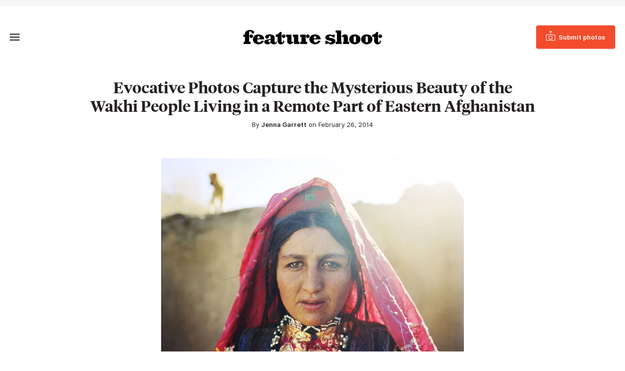

--- FILE ---
content_type: text/html; charset=UTF-8
request_url: https://www.featureshoot.com/2014/02/frederic-lagrange/
body_size: 14865
content:
<!DOCTYPE html>
<html lang="en-US">
<head>
	<meta charset="UTF-8">
	<meta name="viewport" content="initial-scale=1.0,width=device-width,shrink-to-fit=no" />
	<meta http-equiv="X-UA-Compatible" content="IE=edge" />

	<link rel="profile" href="http://gmpg.org/xfn/11" />
	<meta name='robots' content='index, follow, max-image-preview:large, max-snippet:-1, max-video-preview:-1' />
	<style>img:is([sizes="auto" i], [sizes^="auto," i]) { contain-intrinsic-size: 3000px 1500px }</style>
	
<!-- Google Tag Manager for WordPress by gtm4wp.com -->
<script data-cfasync="false" data-pagespeed-no-defer>
	var gtm4wp_datalayer_name = "dataLayer";
	var dataLayer = dataLayer || [];
</script>
<!-- End Google Tag Manager for WordPress by gtm4wp.com -->
	<!-- This site is optimized with the Yoast SEO Premium plugin v21.9 (Yoast SEO v26.6) - https://yoast.com/wordpress/plugins/seo/ -->
	<title>Evocative Photos Capture the Mysterious Beauty of the Wakhi People Living in a Remote Part of Eastern Afghanistan - Feature Shoot</title>
<link data-rocket-prefetch href="https://www.googletagmanager.com" rel="dns-prefetch">
<link data-rocket-prefetch href="https://c0.wp.com" rel="dns-prefetch">
<link data-rocket-prefetch href="https://js.sparkloop.app" rel="dns-prefetch">
<link data-rocket-prefetch href="https://a.omappapi.com" rel="dns-prefetch">
<link data-rocket-prefetch href="https://embeds.beehiiv.com" rel="dns-prefetch">
<link data-rocket-prefetch href="https://stats.wp.com" rel="dns-prefetch">
<link crossorigin data-rocket-preload as="font" href="https://www.featureshoot.com/wp-content/themes/featureshoot2019/fonts/Inter-UI-Regular.woff2" rel="preload">
<link crossorigin data-rocket-preload as="font" href="https://www.featureshoot.com/wp-content/themes/featureshoot2019/fonts/tiempos-headline-web-semibold.woff2" rel="preload"><link rel="preload" data-rocket-preload as="image" href="https://i0.wp.com/www.featureshoot.com/wp-content/uploads/2014/01/Frederic_Lagrange_a6.jpg?resize=620%2C492&#038;ssl=1" imagesrcset="https://i0.wp.com/www.featureshoot.com/wp-content/uploads/2014/01/Frederic_Lagrange_a6.jpg?w=620&amp;ssl=1 620w, https://i0.wp.com/www.featureshoot.com/wp-content/uploads/2014/01/Frederic_Lagrange_a6.jpg?resize=300%2C238&amp;ssl=1 300w" imagesizes="(max-width: 339px) calc(100vw - 20px), (max-width: 660px) calc(100vw - 40px), 620px" fetchpriority="high">
	<meta name="description" content="After years of longing to explore the road less traveled, French photographer Frédéric Lagrange was finally able to visit the barren and beautiful terrain of eastern Afghanistan for his series Passage to Wakhan. A successful commercial and editorial photographer, Lagrange&#039;s first journey was preempted by the attacks on the World Trade Center in 2001. However the mystery of that rarely explored region never left him and nearly ten years later, Lagrange was able to make the trip. Over a five-week period and with minimal photo equipment, Lagrange sojourned through highly volatile and dangerous territory to reach his goal. Crossing the Panji River on a military-fortified metal bridge, he arrived alone in the Wakhan Corridor. Used for centuries as a crossroads of trade and commerce to the rest of Asia, Lagrange traveled in the steps of ancient pilgrims and silk road traders. Here in this wilderness the photographer and his translator were welcomed by the local Wakhi. D" />
	<link rel="canonical" href="https://www.featureshoot.com/2014/02/frederic-lagrange/" />
	<meta property="og:locale" content="en_US" />
	<meta property="og:type" content="article" />
	<meta property="og:title" content="Evocative Photos Capture the Mysterious Beauty of the Wakhi People Living in a Remote Part of Eastern Afghanistan" />
	<meta property="og:description" content="After years of longing to explore the road less traveled, French photographer Frédéric Lagrange was finally able to visit the barren and beautiful terrain of eastern Afghanistan for his series Passage to Wakhan. A successful commercial and editorial photographer, Lagrange&#039;s first journey was preempted by the attacks on the World Trade Center in 2001. However the mystery of that rarely explored region never left him and nearly ten years later, Lagrange was able to make the trip. Over a five-week period and with minimal photo equipment, Lagrange sojourned through highly volatile and dangerous territory to reach his goal. Crossing the Panji River on a military-fortified metal bridge, he arrived alone in the Wakhan Corridor. Used for centuries as a crossroads of trade and commerce to the rest of Asia, Lagrange traveled in the steps of ancient pilgrims and silk road traders. Here in this wilderness the photographer and his translator were welcomed by the local Wakhi. D" />
	<meta property="og:url" content="https://www.featureshoot.com/2014/02/frederic-lagrange/" />
	<meta property="og:site_name" content="Feature Shoot" />
	<meta property="article:publisher" content="https://www.facebook.com/featureshootphotography" />
	<meta property="article:published_time" content="2014-02-26T15:20:05+00:00" />
	<meta property="article:modified_time" content="2023-07-16T00:24:19+00:00" />
	<meta property="og:image" content="https://www.featureshoot.com/wp-content/uploads/2014/01/Frederic_Lagrange_a11.jpg" />
	<meta property="og:image:width" content="620" />
	<meta property="og:image:height" content="496" />
	<meta property="og:image:type" content="image/jpeg" />
	<meta name="author" content="Jenna Garrett" />
	<meta name="twitter:label1" content="Written by" />
	<meta name="twitter:data1" content="Jenna Garrett" />
	<meta name="twitter:label2" content="Est. reading time" />
	<meta name="twitter:data2" content="3 minutes" />
	<script type="application/ld+json" class="yoast-schema-graph">{"@context":"https://schema.org","@graph":[{"@type":"Article","@id":"https://www.featureshoot.com/2014/02/frederic-lagrange/#article","isPartOf":{"@id":"https://www.featureshoot.com/2014/02/frederic-lagrange/"},"author":{"name":"Jenna Garrett","@id":"https://www.featureshoot.com/#/schema/person/8f7241e05f7f87513fa8f1fce8cb5773"},"headline":"Evocative Photos Capture the Mysterious Beauty of the Wakhi People Living in a Remote Part of Eastern Afghanistan","datePublished":"2014-02-26T15:20:05+00:00","dateModified":"2023-07-16T00:24:19+00:00","mainEntityOfPage":{"@id":"https://www.featureshoot.com/2014/02/frederic-lagrange/"},"wordCount":584,"commentCount":0,"publisher":{"@id":"https://www.featureshoot.com/#organization"},"image":{"@id":"https://www.featureshoot.com/2014/02/frederic-lagrange/#primaryimage"},"thumbnailUrl":"https://i0.wp.com/www.featureshoot.com/wp-content/uploads/2014/01/Frederic_Lagrange_a11.jpg?fit=620%2C496&ssl=1","keywords":["documentary photography","Frédéric Lagrange photography"],"articleSection":["Theme Friday"],"inLanguage":"en-US","potentialAction":[{"@type":"CommentAction","name":"Comment","target":["https://www.featureshoot.com/2014/02/frederic-lagrange/#respond"]}]},{"@type":"WebPage","@id":"https://www.featureshoot.com/2014/02/frederic-lagrange/","url":"https://www.featureshoot.com/2014/02/frederic-lagrange/","name":"Evocative Photos Capture the Mysterious Beauty of the Wakhi People Living in a Remote Part of Eastern Afghanistan - Feature Shoot","isPartOf":{"@id":"https://www.featureshoot.com/#website"},"primaryImageOfPage":{"@id":"https://www.featureshoot.com/2014/02/frederic-lagrange/#primaryimage"},"image":{"@id":"https://www.featureshoot.com/2014/02/frederic-lagrange/#primaryimage"},"thumbnailUrl":"https://i0.wp.com/www.featureshoot.com/wp-content/uploads/2014/01/Frederic_Lagrange_a11.jpg?fit=620%2C496&ssl=1","datePublished":"2014-02-26T15:20:05+00:00","dateModified":"2023-07-16T00:24:19+00:00","description":"After years of longing to explore the road less traveled, French photographer Frédéric Lagrange was finally able to visit the barren and beautiful terrain of eastern Afghanistan for his series Passage to Wakhan. A successful commercial and editorial photographer, Lagrange's first journey was preempted by the attacks on the World Trade Center in 2001. However the mystery of that rarely explored region never left him and nearly ten years later, Lagrange was able to make the trip. Over a five-week period and with minimal photo equipment, Lagrange sojourned through highly volatile and dangerous territory to reach his goal. Crossing the Panji River on a military-fortified metal bridge, he arrived alone in the Wakhan Corridor. Used for centuries as a crossroads of trade and commerce to the rest of Asia, Lagrange traveled in the steps of ancient pilgrims and silk road traders. Here in this wilderness the photographer and his translator were welcomed by the local Wakhi. D","inLanguage":"en-US","potentialAction":[{"@type":"ReadAction","target":["https://www.featureshoot.com/2014/02/frederic-lagrange/"]}]},{"@type":"ImageObject","inLanguage":"en-US","@id":"https://www.featureshoot.com/2014/02/frederic-lagrange/#primaryimage","url":"https://i0.wp.com/www.featureshoot.com/wp-content/uploads/2014/01/Frederic_Lagrange_a11.jpg?fit=620%2C496&ssl=1","contentUrl":"https://i0.wp.com/www.featureshoot.com/wp-content/uploads/2014/01/Frederic_Lagrange_a11.jpg?fit=620%2C496&ssl=1","width":620,"height":496,"caption":"Frederic_Lagrange_Photography"},{"@type":"WebSite","@id":"https://www.featureshoot.com/#website","url":"https://www.featureshoot.com/","name":"Feature Shoot","description":"Narrative Photography","publisher":{"@id":"https://www.featureshoot.com/#organization"},"potentialAction":[{"@type":"SearchAction","target":{"@type":"EntryPoint","urlTemplate":"https://www.featureshoot.com/?s={search_term_string}"},"query-input":{"@type":"PropertyValueSpecification","valueRequired":true,"valueName":"search_term_string"}}],"inLanguage":"en-US"},{"@type":"Organization","@id":"https://www.featureshoot.com/#organization","name":"Feature Shoot","url":"https://www.featureshoot.com/","logo":{"@type":"ImageObject","inLanguage":"en-US","@id":"https://www.featureshoot.com/#/schema/logo/image/","url":"https://i0.wp.com/www.featureshoot.com/wp-content/uploads/2023/02/Feature-Shoot-Logo-Final-9-13.png?fit=2084%2C221&ssl=1","contentUrl":"https://i0.wp.com/www.featureshoot.com/wp-content/uploads/2023/02/Feature-Shoot-Logo-Final-9-13.png?fit=2084%2C221&ssl=1","width":2084,"height":221,"caption":"Feature Shoot"},"image":{"@id":"https://www.featureshoot.com/#/schema/logo/image/"},"sameAs":["https://www.facebook.com/featureshootphotography","https://x.com/featureshoot","https://www.instagram.com/featureshoot/"]},{"@type":"Person","@id":"https://www.featureshoot.com/#/schema/person/8f7241e05f7f87513fa8f1fce8cb5773","name":"Jenna Garrett","image":{"@type":"ImageObject","inLanguage":"en-US","@id":"https://www.featureshoot.com/#/schema/person/image/","url":"https://secure.gravatar.com/avatar/cd098f7be5e82d41a332de98082eb601b49747d4e69e3eb5bb335bb397e64b6b?s=96&d=mm&r=g","contentUrl":"https://secure.gravatar.com/avatar/cd098f7be5e82d41a332de98082eb601b49747d4e69e3eb5bb335bb397e64b6b?s=96&d=mm&r=g","caption":"Jenna Garrett"},"url":"https://www.featureshoot.com/author/jenna-garrett/"}]}</script>
	<!-- / Yoast SEO Premium plugin. -->


<link rel='dns-prefetch' href='//a.omappapi.com' />
<link rel='dns-prefetch' href='//www.googletagmanager.com' />
<link rel='dns-prefetch' href='//stats.wp.com' />

<link rel='preconnect' href='//i0.wp.com' />
<link rel='preconnect' href='//c0.wp.com' />
<link rel="alternate" type="application/rss+xml" title="Feature Shoot &raquo; Feed" href="https://www.featureshoot.com/feed/" />
<style id='wp-emoji-styles-inline-css' type='text/css'>

	img.wp-smiley, img.emoji {
		display: inline !important;
		border: none !important;
		box-shadow: none !important;
		height: 1em !important;
		width: 1em !important;
		margin: 0 0.07em !important;
		vertical-align: -0.1em !important;
		background: none !important;
		padding: 0 !important;
	}
</style>
<link rel='stylesheet' id='wp-block-library-css' href='https://c0.wp.com/c/6.8.3/wp-includes/css/dist/block-library/style.min.css' type='text/css' media='all' />
<style id='wp-block-library-theme-inline-css' type='text/css'>
.wp-block-audio :where(figcaption){color:#555;font-size:13px;text-align:center}.is-dark-theme .wp-block-audio :where(figcaption){color:#ffffffa6}.wp-block-audio{margin:0 0 1em}.wp-block-code{border:1px solid #ccc;border-radius:4px;font-family:Menlo,Consolas,monaco,monospace;padding:.8em 1em}.wp-block-embed :where(figcaption){color:#555;font-size:13px;text-align:center}.is-dark-theme .wp-block-embed :where(figcaption){color:#ffffffa6}.wp-block-embed{margin:0 0 1em}.blocks-gallery-caption{color:#555;font-size:13px;text-align:center}.is-dark-theme .blocks-gallery-caption{color:#ffffffa6}:root :where(.wp-block-image figcaption){color:#555;font-size:13px;text-align:center}.is-dark-theme :root :where(.wp-block-image figcaption){color:#ffffffa6}.wp-block-image{margin:0 0 1em}.wp-block-pullquote{border-bottom:4px solid;border-top:4px solid;color:currentColor;margin-bottom:1.75em}.wp-block-pullquote cite,.wp-block-pullquote footer,.wp-block-pullquote__citation{color:currentColor;font-size:.8125em;font-style:normal;text-transform:uppercase}.wp-block-quote{border-left:.25em solid;margin:0 0 1.75em;padding-left:1em}.wp-block-quote cite,.wp-block-quote footer{color:currentColor;font-size:.8125em;font-style:normal;position:relative}.wp-block-quote:where(.has-text-align-right){border-left:none;border-right:.25em solid;padding-left:0;padding-right:1em}.wp-block-quote:where(.has-text-align-center){border:none;padding-left:0}.wp-block-quote.is-large,.wp-block-quote.is-style-large,.wp-block-quote:where(.is-style-plain){border:none}.wp-block-search .wp-block-search__label{font-weight:700}.wp-block-search__button{border:1px solid #ccc;padding:.375em .625em}:where(.wp-block-group.has-background){padding:1.25em 2.375em}.wp-block-separator.has-css-opacity{opacity:.4}.wp-block-separator{border:none;border-bottom:2px solid;margin-left:auto;margin-right:auto}.wp-block-separator.has-alpha-channel-opacity{opacity:1}.wp-block-separator:not(.is-style-wide):not(.is-style-dots){width:100px}.wp-block-separator.has-background:not(.is-style-dots){border-bottom:none;height:1px}.wp-block-separator.has-background:not(.is-style-wide):not(.is-style-dots){height:2px}.wp-block-table{margin:0 0 1em}.wp-block-table td,.wp-block-table th{word-break:normal}.wp-block-table :where(figcaption){color:#555;font-size:13px;text-align:center}.is-dark-theme .wp-block-table :where(figcaption){color:#ffffffa6}.wp-block-video :where(figcaption){color:#555;font-size:13px;text-align:center}.is-dark-theme .wp-block-video :where(figcaption){color:#ffffffa6}.wp-block-video{margin:0 0 1em}:root :where(.wp-block-template-part.has-background){margin-bottom:0;margin-top:0;padding:1.25em 2.375em}
</style>
<style id='classic-theme-styles-inline-css' type='text/css'>
/*! This file is auto-generated */
.wp-block-button__link{color:#fff;background-color:#32373c;border-radius:9999px;box-shadow:none;text-decoration:none;padding:calc(.667em + 2px) calc(1.333em + 2px);font-size:1.125em}.wp-block-file__button{background:#32373c;color:#fff;text-decoration:none}
</style>
<style id='safe-svg-svg-icon-style-inline-css' type='text/css'>
.safe-svg-cover{text-align:center}.safe-svg-cover .safe-svg-inside{display:inline-block;max-width:100%}.safe-svg-cover svg{fill:currentColor;height:100%;max-height:100%;max-width:100%;width:100%}

</style>
<link rel='stylesheet' id='mediaelement-css' href='https://c0.wp.com/c/6.8.3/wp-includes/js/mediaelement/mediaelementplayer-legacy.min.css' type='text/css' media='all' />
<link rel='stylesheet' id='wp-mediaelement-css' href='https://c0.wp.com/c/6.8.3/wp-includes/js/mediaelement/wp-mediaelement.min.css' type='text/css' media='all' />
<style id='jetpack-sharing-buttons-style-inline-css' type='text/css'>
.jetpack-sharing-buttons__services-list{display:flex;flex-direction:row;flex-wrap:wrap;gap:0;list-style-type:none;margin:5px;padding:0}.jetpack-sharing-buttons__services-list.has-small-icon-size{font-size:12px}.jetpack-sharing-buttons__services-list.has-normal-icon-size{font-size:16px}.jetpack-sharing-buttons__services-list.has-large-icon-size{font-size:24px}.jetpack-sharing-buttons__services-list.has-huge-icon-size{font-size:36px}@media print{.jetpack-sharing-buttons__services-list{display:none!important}}.editor-styles-wrapper .wp-block-jetpack-sharing-buttons{gap:0;padding-inline-start:0}ul.jetpack-sharing-buttons__services-list.has-background{padding:1.25em 2.375em}
</style>
<style id='global-styles-inline-css' type='text/css'>
:root{--wp--preset--aspect-ratio--square: 1;--wp--preset--aspect-ratio--4-3: 4/3;--wp--preset--aspect-ratio--3-4: 3/4;--wp--preset--aspect-ratio--3-2: 3/2;--wp--preset--aspect-ratio--2-3: 2/3;--wp--preset--aspect-ratio--16-9: 16/9;--wp--preset--aspect-ratio--9-16: 9/16;--wp--preset--color--black: #241f20;--wp--preset--color--cyan-bluish-gray: #abb8c3;--wp--preset--color--white: #fff;--wp--preset--color--pale-pink: #f78da7;--wp--preset--color--vivid-red: #cf2e2e;--wp--preset--color--luminous-vivid-orange: #ff6900;--wp--preset--color--luminous-vivid-amber: #fcb900;--wp--preset--color--light-green-cyan: #7bdcb5;--wp--preset--color--vivid-green-cyan: #00d084;--wp--preset--color--pale-cyan-blue: #8ed1fc;--wp--preset--color--vivid-cyan-blue: #0693e3;--wp--preset--color--vivid-purple: #9b51e0;--wp--preset--color--red: #F24C2C;--wp--preset--color--grey: #666;--wp--preset--color--lightgrey: #f6f5f3;--wp--preset--gradient--vivid-cyan-blue-to-vivid-purple: linear-gradient(135deg,rgba(6,147,227,1) 0%,rgb(155,81,224) 100%);--wp--preset--gradient--light-green-cyan-to-vivid-green-cyan: linear-gradient(135deg,rgb(122,220,180) 0%,rgb(0,208,130) 100%);--wp--preset--gradient--luminous-vivid-amber-to-luminous-vivid-orange: linear-gradient(135deg,rgba(252,185,0,1) 0%,rgba(255,105,0,1) 100%);--wp--preset--gradient--luminous-vivid-orange-to-vivid-red: linear-gradient(135deg,rgba(255,105,0,1) 0%,rgb(207,46,46) 100%);--wp--preset--gradient--very-light-gray-to-cyan-bluish-gray: linear-gradient(135deg,rgb(238,238,238) 0%,rgb(169,184,195) 100%);--wp--preset--gradient--cool-to-warm-spectrum: linear-gradient(135deg,rgb(74,234,220) 0%,rgb(151,120,209) 20%,rgb(207,42,186) 40%,rgb(238,44,130) 60%,rgb(251,105,98) 80%,rgb(254,248,76) 100%);--wp--preset--gradient--blush-light-purple: linear-gradient(135deg,rgb(255,206,236) 0%,rgb(152,150,240) 100%);--wp--preset--gradient--blush-bordeaux: linear-gradient(135deg,rgb(254,205,165) 0%,rgb(254,45,45) 50%,rgb(107,0,62) 100%);--wp--preset--gradient--luminous-dusk: linear-gradient(135deg,rgb(255,203,112) 0%,rgb(199,81,192) 50%,rgb(65,88,208) 100%);--wp--preset--gradient--pale-ocean: linear-gradient(135deg,rgb(255,245,203) 0%,rgb(182,227,212) 50%,rgb(51,167,181) 100%);--wp--preset--gradient--electric-grass: linear-gradient(135deg,rgb(202,248,128) 0%,rgb(113,206,126) 100%);--wp--preset--gradient--midnight: linear-gradient(135deg,rgb(2,3,129) 0%,rgb(40,116,252) 100%);--wp--preset--font-size--small: 13px;--wp--preset--font-size--medium: 20px;--wp--preset--font-size--large: 36px;--wp--preset--font-size--x-large: 42px;--wp--preset--spacing--20: 0.44rem;--wp--preset--spacing--30: 0.67rem;--wp--preset--spacing--40: 1rem;--wp--preset--spacing--50: 1.5rem;--wp--preset--spacing--60: 2.25rem;--wp--preset--spacing--70: 3.38rem;--wp--preset--spacing--80: 5.06rem;--wp--preset--shadow--natural: 6px 6px 9px rgba(0, 0, 0, 0.2);--wp--preset--shadow--deep: 12px 12px 50px rgba(0, 0, 0, 0.4);--wp--preset--shadow--sharp: 6px 6px 0px rgba(0, 0, 0, 0.2);--wp--preset--shadow--outlined: 6px 6px 0px -3px rgba(255, 255, 255, 1), 6px 6px rgba(0, 0, 0, 1);--wp--preset--shadow--crisp: 6px 6px 0px rgba(0, 0, 0, 1);}:where(.is-layout-flex){gap: 0.5em;}:where(.is-layout-grid){gap: 0.5em;}body .is-layout-flex{display: flex;}.is-layout-flex{flex-wrap: wrap;align-items: center;}.is-layout-flex > :is(*, div){margin: 0;}body .is-layout-grid{display: grid;}.is-layout-grid > :is(*, div){margin: 0;}:where(.wp-block-columns.is-layout-flex){gap: 2em;}:where(.wp-block-columns.is-layout-grid){gap: 2em;}:where(.wp-block-post-template.is-layout-flex){gap: 1.25em;}:where(.wp-block-post-template.is-layout-grid){gap: 1.25em;}.has-black-color{color: var(--wp--preset--color--black) !important;}.has-cyan-bluish-gray-color{color: var(--wp--preset--color--cyan-bluish-gray) !important;}.has-white-color{color: var(--wp--preset--color--white) !important;}.has-pale-pink-color{color: var(--wp--preset--color--pale-pink) !important;}.has-vivid-red-color{color: var(--wp--preset--color--vivid-red) !important;}.has-luminous-vivid-orange-color{color: var(--wp--preset--color--luminous-vivid-orange) !important;}.has-luminous-vivid-amber-color{color: var(--wp--preset--color--luminous-vivid-amber) !important;}.has-light-green-cyan-color{color: var(--wp--preset--color--light-green-cyan) !important;}.has-vivid-green-cyan-color{color: var(--wp--preset--color--vivid-green-cyan) !important;}.has-pale-cyan-blue-color{color: var(--wp--preset--color--pale-cyan-blue) !important;}.has-vivid-cyan-blue-color{color: var(--wp--preset--color--vivid-cyan-blue) !important;}.has-vivid-purple-color{color: var(--wp--preset--color--vivid-purple) !important;}.has-black-background-color{background-color: var(--wp--preset--color--black) !important;}.has-cyan-bluish-gray-background-color{background-color: var(--wp--preset--color--cyan-bluish-gray) !important;}.has-white-background-color{background-color: var(--wp--preset--color--white) !important;}.has-pale-pink-background-color{background-color: var(--wp--preset--color--pale-pink) !important;}.has-vivid-red-background-color{background-color: var(--wp--preset--color--vivid-red) !important;}.has-luminous-vivid-orange-background-color{background-color: var(--wp--preset--color--luminous-vivid-orange) !important;}.has-luminous-vivid-amber-background-color{background-color: var(--wp--preset--color--luminous-vivid-amber) !important;}.has-light-green-cyan-background-color{background-color: var(--wp--preset--color--light-green-cyan) !important;}.has-vivid-green-cyan-background-color{background-color: var(--wp--preset--color--vivid-green-cyan) !important;}.has-pale-cyan-blue-background-color{background-color: var(--wp--preset--color--pale-cyan-blue) !important;}.has-vivid-cyan-blue-background-color{background-color: var(--wp--preset--color--vivid-cyan-blue) !important;}.has-vivid-purple-background-color{background-color: var(--wp--preset--color--vivid-purple) !important;}.has-black-border-color{border-color: var(--wp--preset--color--black) !important;}.has-cyan-bluish-gray-border-color{border-color: var(--wp--preset--color--cyan-bluish-gray) !important;}.has-white-border-color{border-color: var(--wp--preset--color--white) !important;}.has-pale-pink-border-color{border-color: var(--wp--preset--color--pale-pink) !important;}.has-vivid-red-border-color{border-color: var(--wp--preset--color--vivid-red) !important;}.has-luminous-vivid-orange-border-color{border-color: var(--wp--preset--color--luminous-vivid-orange) !important;}.has-luminous-vivid-amber-border-color{border-color: var(--wp--preset--color--luminous-vivid-amber) !important;}.has-light-green-cyan-border-color{border-color: var(--wp--preset--color--light-green-cyan) !important;}.has-vivid-green-cyan-border-color{border-color: var(--wp--preset--color--vivid-green-cyan) !important;}.has-pale-cyan-blue-border-color{border-color: var(--wp--preset--color--pale-cyan-blue) !important;}.has-vivid-cyan-blue-border-color{border-color: var(--wp--preset--color--vivid-cyan-blue) !important;}.has-vivid-purple-border-color{border-color: var(--wp--preset--color--vivid-purple) !important;}.has-vivid-cyan-blue-to-vivid-purple-gradient-background{background: var(--wp--preset--gradient--vivid-cyan-blue-to-vivid-purple) !important;}.has-light-green-cyan-to-vivid-green-cyan-gradient-background{background: var(--wp--preset--gradient--light-green-cyan-to-vivid-green-cyan) !important;}.has-luminous-vivid-amber-to-luminous-vivid-orange-gradient-background{background: var(--wp--preset--gradient--luminous-vivid-amber-to-luminous-vivid-orange) !important;}.has-luminous-vivid-orange-to-vivid-red-gradient-background{background: var(--wp--preset--gradient--luminous-vivid-orange-to-vivid-red) !important;}.has-very-light-gray-to-cyan-bluish-gray-gradient-background{background: var(--wp--preset--gradient--very-light-gray-to-cyan-bluish-gray) !important;}.has-cool-to-warm-spectrum-gradient-background{background: var(--wp--preset--gradient--cool-to-warm-spectrum) !important;}.has-blush-light-purple-gradient-background{background: var(--wp--preset--gradient--blush-light-purple) !important;}.has-blush-bordeaux-gradient-background{background: var(--wp--preset--gradient--blush-bordeaux) !important;}.has-luminous-dusk-gradient-background{background: var(--wp--preset--gradient--luminous-dusk) !important;}.has-pale-ocean-gradient-background{background: var(--wp--preset--gradient--pale-ocean) !important;}.has-electric-grass-gradient-background{background: var(--wp--preset--gradient--electric-grass) !important;}.has-midnight-gradient-background{background: var(--wp--preset--gradient--midnight) !important;}.has-small-font-size{font-size: var(--wp--preset--font-size--small) !important;}.has-medium-font-size{font-size: var(--wp--preset--font-size--medium) !important;}.has-large-font-size{font-size: var(--wp--preset--font-size--large) !important;}.has-x-large-font-size{font-size: var(--wp--preset--font-size--x-large) !important;}
:where(.wp-block-post-template.is-layout-flex){gap: 1.25em;}:where(.wp-block-post-template.is-layout-grid){gap: 1.25em;}
:where(.wp-block-columns.is-layout-flex){gap: 2em;}:where(.wp-block-columns.is-layout-grid){gap: 2em;}
:root :where(.wp-block-pullquote){font-size: 1.5em;line-height: 1.6;}
</style>
<link rel='stylesheet' id='fs-style-css' href='https://www.featureshoot.com/wp-content/themes/featureshoot2019/style.css?ver=1583446556' type='text/css' media='all' />
<script type="text/javascript" src="https://c0.wp.com/c/6.8.3/wp-includes/js/jquery/jquery.min.js" id="jquery-core-js"></script>
<script type="text/javascript" src="https://c0.wp.com/c/6.8.3/wp-includes/js/jquery/jquery-migrate.min.js" id="jquery-migrate-js"></script>
<script type="text/javascript" src="https://www.featureshoot.com/wp-content/themes/featureshoot2019/picturefill.min.js?ver=3.0.2" id="picturefill-js" async></script>
<!--[if lt IE 9]>
<script type="text/javascript" src="https://www.featureshoot.com/wp-content/themes/featureshoot2019/html5.js?ver=3.7.3" id="fs-html5-js"></script>
<![endif]-->

<!-- Google tag (gtag.js) snippet added by Site Kit -->
<!-- Google Analytics snippet added by Site Kit -->
<script type="text/javascript" src="https://www.googletagmanager.com/gtag/js?id=G-FM93ENM14H" id="google_gtagjs-js" async></script>
<script type="text/javascript" id="google_gtagjs-js-after">
/* <![CDATA[ */
window.dataLayer = window.dataLayer || [];function gtag(){dataLayer.push(arguments);}
gtag("set","linker",{"domains":["www.featureshoot.com"]});
gtag("js", new Date());
gtag("set", "developer_id.dZTNiMT", true);
gtag("config", "G-FM93ENM14H");
/* ]]> */
</script>
<link rel="https://api.w.org/" href="https://www.featureshoot.com/wp-json/" /><link rel="alternate" title="JSON" type="application/json" href="https://www.featureshoot.com/wp-json/wp/v2/posts/61666" /><link rel="EditURI" type="application/rsd+xml" title="RSD" href="https://www.featureshoot.com/xmlrpc.php?rsd" />
<link rel='shortlink' href='https://www.featureshoot.com/?p=61666' />
<link rel="alternate" title="oEmbed (JSON)" type="application/json+oembed" href="https://www.featureshoot.com/wp-json/oembed/1.0/embed?url=https%3A%2F%2Fwww.featureshoot.com%2F2014%2F02%2Ffrederic-lagrange%2F" />
<link rel="alternate" title="oEmbed (XML)" type="text/xml+oembed" href="https://www.featureshoot.com/wp-json/oembed/1.0/embed?url=https%3A%2F%2Fwww.featureshoot.com%2F2014%2F02%2Ffrederic-lagrange%2F&#038;format=xml" />
<meta name="generator" content="Site Kit by Google 1.168.0" /><script async src="https://js.sparkloop.app/team_cf878d2be3e9.js" data-sparkloop></script>	<style>img#wpstats{display:none}</style>
		
<!-- Google Tag Manager for WordPress by gtm4wp.com -->
<!-- GTM Container placement set to automatic -->
<script data-cfasync="false" data-pagespeed-no-defer>
	var dataLayer_content = {"pagePostType":"post","pagePostType2":"single-post","pageCategory":["curated-photos"],"pageAttributes":["documentary-photography","frederic-lagrange-photography"],"pagePostAuthor":"Jenna Garrett"};
	dataLayer.push( dataLayer_content );
</script>
<script data-cfasync="false" data-pagespeed-no-defer>
(function(w,d,s,l,i){w[l]=w[l]||[];w[l].push({'gtm.start':
new Date().getTime(),event:'gtm.js'});var f=d.getElementsByTagName(s)[0],
j=d.createElement(s),dl=l!='dataLayer'?'&l='+l:'';j.async=true;j.src=
'//www.googletagmanager.com/gtm.js?id='+i+dl;f.parentNode.insertBefore(j,f);
})(window,document,'script','dataLayer','GTM-K8M64MK');
</script>
<!-- End Google Tag Manager for WordPress by gtm4wp.com --><link rel="apple-touch-icon" sizes="180x180" href="/wp-content/uploads/fbrfg/apple-touch-icon.png?v=9B9lKBMgj8">
<link rel="icon" type="image/png" sizes="32x32" href="/wp-content/uploads/fbrfg/favicon-32x32.png?v=9B9lKBMgj8">
<link rel="icon" type="image/png" sizes="16x16" href="/wp-content/uploads/fbrfg/favicon-16x16.png?v=9B9lKBMgj8">
<link rel="manifest" href="/wp-content/uploads/fbrfg/site.webmanifest?v=9B9lKBMgj8">
<link rel="mask-icon" href="/wp-content/uploads/fbrfg/safari-pinned-tab.svg?v=9B9lKBMgj8" color="#f24c2c">
<link rel="shortcut icon" href="/wp-content/uploads/fbrfg/favicon.ico?v=9B9lKBMgj8">
<meta name="msapplication-TileColor" content="#f24c2c">
<meta name="msapplication-config" content="/wp-content/uploads/fbrfg/browserconfig.xml?v=9B9lKBMgj8">
<meta name="theme-color" content="#f24c2c">	<script>document.createElement("picture");</script>
	
	<style id="rocket-lazyrender-inline-css">[data-wpr-lazyrender] {content-visibility: auto;}</style><meta name="generator" content="WP Rocket 3.20.2" data-wpr-features="wpr_preconnect_external_domains wpr_auto_preload_fonts wpr_automatic_lazy_rendering wpr_oci wpr_preload_links wpr_desktop" /></head>
<body class="wp-singular post-template-default single single-post postid-61666 single-format-standard wp-embed-responsive wp-theme-featureshoot2019">

<div  id="fullwrap">
	<header >
				<div  id="topbar">
		<div class="container">
					</div>
		</div>
				<div  id="header">
		<div id="header-a">
		<div class="container">
		<div id="header-b">
			<div id="headertop">
				<div id="logo"><a href="https://www.featureshoot.com"><img src="https://www.featureshoot.com/wp-content/themes/featureshoot2019/images/logo.png" srcset="https://www.featureshoot.com/wp-content/themes/featureshoot2019/images/logo@2x.png 2x" width="285" height="30" alt="Feature Shoot" /></a></div>
				<div id="topbutton"><a class="btn btn-solid" href="https://featureshoot.submittable.com/submit/153935/feature-shoot-submissions"><span><span>Submit photos</span></span></a></div>
				<button class="togglemenu"><span class="screen-reader-text">Toggle Menu</span><span class="icon"></span></button>
			</div>

			<div id="menuwrap">
				<button class="closebtn closemenu"><span class="screen-reader-text">Close Menu</span><span class="icon"></span></button>
				<div id="menus">
					<nav id="menu" class="menu-new-menu-container"><ul id="menu-new-menu" class="menu"><li id="menu-item-139126" class="menu-item menu-item-type-taxonomy menu-item-object-category menu-item-139126"><a href="https://www.featureshoot.com/category/interviews/">Interviews</a></li><li id="menu-item-146737" class="menu-item menu-item-type-post_type menu-item-object-page menu-item-146737"><a href="https://www.featureshoot.com/feature-shoot-portfolio-reviews/">Portfolio Reviews</a></li><li id="menu-item-151871" class="menu-item menu-item-type-post_type menu-item-object-page menu-item-151871"><a href="https://www.featureshoot.com/advertise/">Advertise</a></li><li id="menu-item-139138" class="threecolumn menu-item menu-item-type-custom menu-item-object-custom menu-item-has-children menu-item-139138"><a href="#">Explore by Genre</a><div class='submenu'><ul  class="sub-menu"><li id="menu-item-139131" class="menu-item menu-item-type-taxonomy menu-item-object-category menu-item-139131"><a href="https://www.featureshoot.com/category/portraits/">Portraits</a></li><li id="menu-item-139124" class="menu-item menu-item-type-taxonomy menu-item-object-category menu-item-139124"><a href="https://www.featureshoot.com/category/fine-art/">Fine Art</a></li><li id="menu-item-139122" class="menu-item menu-item-type-taxonomy menu-item-object-category menu-item-139122"><a href="https://www.featureshoot.com/category/documentary/">Documentary</a></li><li id="menu-item-139127" class="menu-item menu-item-type-taxonomy menu-item-object-category menu-item-139127"><a href="https://www.featureshoot.com/category/landscape/">Landscape</a></li><li id="menu-item-139134" class="menu-item menu-item-type-taxonomy menu-item-object-category menu-item-139134"><a href="https://www.featureshoot.com/category/street/">Street</a></li><li id="menu-item-139133" class="menu-item menu-item-type-taxonomy menu-item-object-category menu-item-139133"><a href="https://www.featureshoot.com/category/still-life/">Still Life</a></li><li id="menu-item-139137" class="menu-item menu-item-type-taxonomy menu-item-object-category menu-item-139137"><a href="https://www.featureshoot.com/category/video/">Video</a></li><li id="menu-item-139125" class="menu-item menu-item-type-taxonomy menu-item-object-category menu-item-139125"><a href="https://www.featureshoot.com/category/food/">Food</a></li><li id="menu-item-139128" class="menu-item menu-item-type-taxonomy menu-item-object-category menu-item-139128"><a href="https://www.featureshoot.com/category/nature/">Nature</a></li><li id="menu-item-139136" class="menu-item menu-item-type-taxonomy menu-item-object-category menu-item-139136"><a href="https://www.featureshoot.com/category/travel/">Travel</a></li></ul></div></li><li class="sociallinks rightmenu"><ul id="menu-top-social-links" class="menu"><li id="menu-item-139141" class="menu-item menu-item-type-custom menu-item-object-custom menu-item-139141"><a href="https://www.instagram.com/featureshoot/"><span class="screen-reader-text">Instagram</span></a></li><li class="search"><button class="togglesearch"><span class="screen-reader-text">Search</span></button></li></ul></li><li class="mobilesearch"><form class="searchform" method="get" action="https://www.featureshoot.com">
	<div class="inputs">
		<div class="input"><label for="searchinput1" class="screen-reader-text">Search</label><input id="searchinput1" placeholder="Search" name="s" type="text" /></div>
		<button type="submit"><span class="screen-reader-text">Submit</span></button>
	</div>
</form></li></ul></nav>				</div>
			</div>
			<div id="menuoverlay"></div>
			<div class="mobiledetect"></div>
		</div>
		</div>
		</div>
		</div>
		<div  id="searchbar">
		<div id="searchbar-a">
		<div  class="container notop nobot">
		<div id="searchbar-b">
			<button class="closebtn closesearch"><span class="screen-reader-text">Close Search</span><span class="icon"></span></button>

			<h2>Search this site</h2>

			<form class="searchform" method="get" action="https://www.featureshoot.com">
	<div class="inputs">
		<div class="input"><label for="searchinput1" class="screen-reader-text">Search</label><input id="searchinput1" placeholder="Search" name="s" type="text" /></div>
		<button type="submit"><span class="screen-reader-text">Submit</span></button>
	</div>
</form>		</div>
		</div>
		</div>
		</div>
		<style>
		.bannerad>div {background:#ccc;}
		</style>
	</header>
	
<div  id="body" class="body-content notop nobot">

	<div  class="pageheader alignwide">
		<h1 class="pagetitle">Evocative Photos Capture the Mysterious Beauty of the Wakhi People Living in a Remote Part of Eastern Afghanistan</h1>
		<div class="byline">By <a href="https://www.featureshoot.com/author/jenna-garrett/" title="Posts by Jenna Garrett" rel="author">Jenna Garrett</a> on February 26, 2014</div>
	</div>

	<p><img data-recalc-dims="1" fetchpriority="high" decoding="async" class="aligncenter size-full wp-image-62554" alt="Frederic_Lagrange_Photography" src="https://i0.wp.com/www.featureshoot.com/wp-content/uploads/2014/01/Frederic_Lagrange_a6.jpg?resize=620%2C492&#038;ssl=1" width="620" height="492" srcset="https://i0.wp.com/www.featureshoot.com/wp-content/uploads/2014/01/Frederic_Lagrange_a6.jpg?w=620&amp;ssl=1 620w, https://i0.wp.com/www.featureshoot.com/wp-content/uploads/2014/01/Frederic_Lagrange_a6.jpg?resize=300%2C238&amp;ssl=1 300w" sizes="(max-width: 339px) calc(100vw - 20px), (max-width: 660px) calc(100vw - 40px), 620px"><em>Tshehel-&shy;Kand, Wakhan. Wakhi woman in a traditional outfit. </em></p><!-- This site is converting visitors into subscribers and customers with OptinMonster - https://optinmonster.com :: Campaign Title: Feature Shoot - Content Lock (2024) -->
<div  id="om-mugvu6yu94fyw6ytex0x-holder"></div>
<script>(function(d,u,ac){var s=d.createElement('script');s.type='text/javascript';s.src='https://a.omappapi.com/app/js/api.min.js';s.async=true;s.dataset.user=u;s.dataset.campaign=ac;d.getElementsByTagName('head')[0].appendChild(s);})(document,320747,'mugvu6yu94fyw6ytex0x');</script>
<!-- / OptinMonster -->
<p><img data-recalc-dims="1" decoding="async" class="aligncenter size-full wp-image-62549" alt="Frederic_Lagrange_Photography" src="https://i0.wp.com/www.featureshoot.com/wp-content/uploads/2014/01/Frederic_Lagrange_a11.jpg?resize=620%2C496&#038;ssl=1" width="620" height="496" srcset="https://i0.wp.com/www.featureshoot.com/wp-content/uploads/2014/01/Frederic_Lagrange_a11.jpg?w=620&amp;ssl=1 620w, https://i0.wp.com/www.featureshoot.com/wp-content/uploads/2014/01/Frederic_Lagrange_a11.jpg?resize=300%2C240&amp;ssl=1 300w" sizes="(max-width: 339px) calc(100vw - 20px), (max-width: 660px) calc(100vw - 40px), 620px"><em>Daliz Pass, Wakhan. This image was shot toward the end of a 15 day walk. We had started to walk that day at 5:00am to reach the Pass and get to hard frozen snow, which was safest for our expedition. We were at an altitude of 14,400 feet, and the view of the rest of the Hindu Kush at that altitude was mesmerizing.</em></p>
<p>After years of longing to explore the road less traveled, French photographer Fr&eacute;d&eacute;ric Lagrange was finally able to visit the barren and beautiful terrain of eastern Afghanistan for his series <em>Passage to Wakhan</em>. A successful commercial and editorial photographer, Lagrange&rsquo;s first journey was preempted by the attacks on the World Trade Center in 2001. However the mystery of that rarely explored region never left him and nearly ten years later, Lagrange was able to make the trip.<span id="more-61666"></span></p>
<p>Over a five-week period and with minimal photo equipment, Lagrange sojourned through highly volatile and dangerous territory to reach his goal. Crossing the Panji River on a military-fortified metal bridge, he arrived alone in the Wakhan Corridor. Used for centuries as a crossroads of trade and commerce to the rest of Asia, Lagrange traveled in the steps of ancient pilgrims and silk road traders. Here in this wilderness the photographer and his translator were welcomed by the local Wakhi. Despite decades of invasions and the recent upheaval in the Middle East, the people accepted him with open arms, generously sharing both their homes and their lives. Both alluring and treacherous, harsh weather conditions and rugged terrain make each day in the Wakhan Corrider a struggle for survival. Far removed from the majority of the unrest in Afghanistan and secluded from the world beyond, Lagrange was at last able to document the pristine landscape and people that time seemingly forgot.</p>
<p><img data-recalc-dims="1" decoding="async" class="aligncenter size-full wp-image-62557" alt="Frederic_Lagrange_Photography" src="https://i0.wp.com/www.featureshoot.com/wp-content/uploads/2014/01/Frederic_Lagrange_a3.jpg?resize=620%2C497&#038;ssl=1" width="620" height="497" srcset="https://i0.wp.com/www.featureshoot.com/wp-content/uploads/2014/01/Frederic_Lagrange_a3.jpg?w=620&amp;ssl=1 620w, https://i0.wp.com/www.featureshoot.com/wp-content/uploads/2014/01/Frederic_Lagrange_a3.jpg?resize=300%2C240&amp;ssl=1 300w" sizes="(max-width: 339px) calc(100vw - 20px), (max-width: 660px) calc(100vw - 40px), 620px"> <em>Area close to Khandud. Veiled Suni woman walking on a desert road to Sultan. Ihskashim.</em></p>
<p><img data-recalc-dims="1" loading="lazy" decoding="async" class="aligncenter size-full wp-image-62553" alt="Frederic_Lagrange_Photography" src="https://i0.wp.com/www.featureshoot.com/wp-content/uploads/2014/01/Frederic_Lagrange_a7.jpg?resize=620%2C489&#038;ssl=1" width="620" height="489" srcset="https://i0.wp.com/www.featureshoot.com/wp-content/uploads/2014/01/Frederic_Lagrange_a7.jpg?w=620&amp;ssl=1 620w, https://i0.wp.com/www.featureshoot.com/wp-content/uploads/2014/01/Frederic_Lagrange_a7.jpg?resize=300%2C236&amp;ssl=1 300w" sizes="auto, (max-width: 339px) calc(100vw - 20px), (max-width: 660px) calc(100vw - 40px), 620px"><em>Chalab, Lake Chqmaqtin, Little Pamir. Kyrgyz father and his daughter in their home. </em></p>
<p><img data-recalc-dims="1" loading="lazy" decoding="async" class="aligncenter size-full wp-image-62551" alt="Frederic_Lagrange_Photography" src="https://i0.wp.com/www.featureshoot.com/wp-content/uploads/2014/01/Frederic_Lagrange_a9.jpg?resize=620%2C495&#038;ssl=1" width="620" height="495" srcset="https://i0.wp.com/www.featureshoot.com/wp-content/uploads/2014/01/Frederic_Lagrange_a9.jpg?w=620&amp;ssl=1 620w, https://i0.wp.com/www.featureshoot.com/wp-content/uploads/2014/01/Frederic_Lagrange_a9.jpg?resize=300%2C239&amp;ssl=1 300w" sizes="auto, (max-width: 339px) calc(100vw - 20px), (max-width: 660px) calc(100vw - 40px), 620px"><em>Chalab, Lake Chaqmaqtin, Little Pamir. Everyday sheep are led by herders to different sides of the mountain to find the best pasture. Lambs stay at the camp. At the end of the each day, much like a ritual, women reunite the lambs with their mother.</em></p>
<p><img data-recalc-dims="1" loading="lazy" decoding="async" class="aligncenter size-full wp-image-62552" alt="Frederic_Lagrange_Photography" src="https://i0.wp.com/www.featureshoot.com/wp-content/uploads/2014/01/Frederic_Lagrange_a8.jpg?resize=620%2C492&#038;ssl=1" width="620" height="492" srcset="https://i0.wp.com/www.featureshoot.com/wp-content/uploads/2014/01/Frederic_Lagrange_a8.jpg?w=620&amp;ssl=1 620w, https://i0.wp.com/www.featureshoot.com/wp-content/uploads/2014/01/Frederic_Lagrange_a8.jpg?resize=300%2C238&amp;ssl=1 300w" sizes="auto, (max-width: 339px) calc(100vw - 20px), (max-width: 660px) calc(100vw - 40px), 620px"><em>Chalab, Lake Chaqmaqtin, Little Pamir. Kyrgyz yurt in the winter settlement around Lake Chaqmaqtin. There are so many similarities between the way nomads live in Central Asia; be it Kazakhstan, Kyrgystan or Mongolia. They all live in yurts which are made mainly of a light wooden structure and felt. Yurts are ideal to move according to the seasons and can be broken down and rebuilt within a few hours.</em></p>
<p><img data-recalc-dims="1" loading="lazy" decoding="async" class="aligncenter size-full wp-image-62550" alt="Frederic_Lagrange_Photography" src="https://i0.wp.com/www.featureshoot.com/wp-content/uploads/2014/01/Frederic_Lagrange_a10.jpg?resize=620%2C494&#038;ssl=1" width="620" height="494" srcset="https://i0.wp.com/www.featureshoot.com/wp-content/uploads/2014/01/Frederic_Lagrange_a10.jpg?w=620&amp;ssl=1 620w, https://i0.wp.com/www.featureshoot.com/wp-content/uploads/2014/01/Frederic_Lagrange_a10.jpg?resize=300%2C239&amp;ssl=1 300w" sizes="auto, (max-width: 339px) calc(100vw - 20px), (max-width: 660px) calc(100vw - 40px), 620px"><em>Tshehel-&shy; Kand, Wakhan. Wakhi woman in a traditional outfit in front of her home.</em></p>
<p><img data-recalc-dims="1" loading="lazy" decoding="async" class="aligncenter size-full wp-image-62555" alt="Frederic_Lagrange_Photography" src="https://i0.wp.com/www.featureshoot.com/wp-content/uploads/2014/01/Frederic_Lagrange_a5.jpg?resize=620%2C786&#038;ssl=1" width="620" height="786" srcset="https://i0.wp.com/www.featureshoot.com/wp-content/uploads/2014/01/Frederic_Lagrange_a5.jpg?w=620&amp;ssl=1 620w, https://i0.wp.com/www.featureshoot.com/wp-content/uploads/2014/01/Frederic_Lagrange_a5.jpg?resize=236%2C300&amp;ssl=1 236w" sizes="auto, (max-width: 339px) calc(100vw - 20px), (max-width: 660px) calc(100vw - 40px), 620px"><em>Butcher, Sultan-&shy;Ishkashim. Everyday animals are brought to the butcher who slaughters them on the spot. This is what is left once he is done.</em></p>
<p><img data-recalc-dims="1" loading="lazy" decoding="async" class="aligncenter size-full wp-image-62558" alt="Frederic_Lagrange_Photography" src="https://i0.wp.com/www.featureshoot.com/wp-content/uploads/2014/01/Frederic_Lagrange_a2.jpg?resize=620%2C487&#038;ssl=1" width="620" height="487" srcset="https://i0.wp.com/www.featureshoot.com/wp-content/uploads/2014/01/Frederic_Lagrange_a2.jpg?w=620&amp;ssl=1 620w, https://i0.wp.com/www.featureshoot.com/wp-content/uploads/2014/01/Frederic_Lagrange_a2.jpg?resize=300%2C235&amp;ssl=1 300w" sizes="auto, (max-width: 339px) calc(100vw - 20px), (max-width: 660px) calc(100vw - 40px), 620px"><em>Khandud, Wakhan. A typical village like many others in Afghanistan with houses built with mud, wood and straw. It takes much resignation to live in this harsh environment. Life has hardly changed over the last centuries.</em></p>
<p><img data-recalc-dims="1" loading="lazy" decoding="async" class="aligncenter size-full wp-image-62556" alt="Frederic_Lagrange_Photography" src="https://i0.wp.com/www.featureshoot.com/wp-content/uploads/2014/01/Frederic_Lagrange_a4.jpg?resize=620%2C786&#038;ssl=1" width="620" height="786" srcset="https://i0.wp.com/www.featureshoot.com/wp-content/uploads/2014/01/Frederic_Lagrange_a4.jpg?w=620&amp;ssl=1 620w, https://i0.wp.com/www.featureshoot.com/wp-content/uploads/2014/01/Frederic_Lagrange_a4.jpg?resize=236%2C300&amp;ssl=1 236w" sizes="auto, (max-width: 339px) calc(100vw - 20px), (max-width: 660px) calc(100vw - 40px), 620px"><em>Khandud, Wakhan. Herder mounted on his donkey.</em></p>
<p><img data-recalc-dims="1" loading="lazy" decoding="async" class="aligncenter size-full wp-image-62559" alt="Frederic_Lagrange_Photography" src="https://i0.wp.com/www.featureshoot.com/wp-content/uploads/2014/01/Frederic_Lagrange_a1.jpg?resize=620%2C495&#038;ssl=1" width="620" height="495" srcset="https://i0.wp.com/www.featureshoot.com/wp-content/uploads/2014/01/Frederic_Lagrange_a1.jpg?w=620&amp;ssl=1 620w, https://i0.wp.com/www.featureshoot.com/wp-content/uploads/2014/01/Frederic_Lagrange_a1.jpg?resize=300%2C239&amp;ssl=1 300w" sizes="auto, (max-width: 339px) calc(100vw - 20px), (max-width: 660px) calc(100vw - 40px), 620px"><em>Chalab, Lake Chaqmaqtin, Little Pamir. Kyrgyz women tending a sheep. Living at an altitude of 14,000 feet, the land is uncultivable and Kyrgyz are only able to survive in this environment because of their cattle.</em></p>

	<div  class="sharebtns">
	<ul>
		<li><a target="_blank" href="https://www.facebook.com/sharer/sharer.php?u=https%3A%2F%2Fwww.featureshoot.com%2F2014%2F02%2Ffrederic-lagrange%2F"><span>Share</span></a></li><!--
		--><li><a class="popup" href="https://twitter.com/intent/tweet?text=Evocative%20Photos%20Capture%20the%20Mysterious%20Beauty%20of%20the%20Wakhi%20People%20Living%20in%20a%20Remote%20Part%20of%20Eastern%20Afghanistan&url=https%3A%2F%2Fwww.featureshoot.com%2F2014%2F02%2Ffrederic-lagrange%2F"><span>Tweet</span></a></li><!--
				--><li><a target="_blank" href="https://pinterest.com/pin/create/button/?url=https%3A%2F%2Fwww.featureshoot.com%2F2014%2F02%2Ffrederic-lagrange%2F&media=https%3A%2F%2Fi0.wp.com%2Fwww.featureshoot.com%2Fwp-content%2Fuploads%2F2014%2F01%2FFrederic_Lagrange_a11.jpg%3Ffit%3D620%252C496%26ssl%3D1&description=Evocative%20Photos%20Capture%20the%20Mysterious%20Beauty%20of%20the%20Wakhi%20People%20Living%20in%20a%20Remote%20Part%20of%20Eastern%20Afghanistan"><span>Pin</span></a></li><!--
				--><li><a target="_blank" href="/cdn-cgi/l/email-protection#[base64]"><span>Email</span></a></li>
	</ul>
</div>		
<h2 class="secbreak">Discover More</h2>

<div data-wpr-lazyrender="1" class="postgrid postgrid4 alignwide"><div class="postgrid-a"><ul><li><div class="li-a">	<a href="https://www.featureshoot.com/2014/09/peace-amidst-turmoil-region-afghanistan-untouched-taliban/">
		<div class="gridimage"><img width="275" height="198" src="https://www.featureshoot.com/wp-content/uploads/2014/09/Benjamin_Rasmussen_103255-275x198.jpg" class="attachment-post-thumbnail-4col size-post-thumbnail-4col wp-post-image" alt="" sizes="auto, (max-width: 339px) calc(100vw - 20px), (max-width:479px) calc(100vw - 40px), (max-width: 1023px) calc(50vw - 40px), (max-width:1319px) calc(25vw - 55px), 275px" decoding="async" loading="lazy" srcset="https://i0.wp.com/www.featureshoot.com/wp-content/uploads/2014/09/Benjamin_Rasmussen_103255.jpg?resize=275%2C198&amp;ssl=1 275w, https://i0.wp.com/www.featureshoot.com/wp-content/uploads/2014/09/Benjamin_Rasmussen_103255.jpg?resize=386%2C278&amp;ssl=1 386w, https://i0.wp.com/www.featureshoot.com/wp-content/uploads/2014/09/Benjamin_Rasmussen_103255.jpg?resize=610%2C440&amp;ssl=1 610w, https://i0.wp.com/www.featureshoot.com/wp-content/uploads/2014/09/Benjamin_Rasmussen_103255.jpg?resize=620%2C447&amp;ssl=1 620w, https://i0.wp.com/www.featureshoot.com/wp-content/uploads/2014/09/Benjamin_Rasmussen_103255.jpg?resize=140%2C100&amp;ssl=1 140w, https://i0.wp.com/www.featureshoot.com/wp-content/uploads/2014/09/Benjamin_Rasmussen_103255.jpg?zoom=2&amp;resize=275%2C198&amp;ssl=1 550w" /></div>
		<div class="gridtitle">Peace Amidst Turmoil: A Region in Afghanistan Untouched by the Taliban</div>	</a>
	</div></li><li><div class="li-a">	<a href="https://www.featureshoot.com/2015/08/inside-the-homes-and-lives-of-papuas-indigenous-kombai-peoples/">
		<div class="gridimage"><img width="275" height="198" src="https://www.featureshoot.com/wp-content/uploads/2015/05/Frédéric-Lagrange-Avaunt-10-275x198.jpg" class="attachment-post-thumbnail-4col size-post-thumbnail-4col wp-post-image" alt="" sizes="auto, (max-width: 339px) calc(100vw - 20px), (max-width:479px) calc(100vw - 40px), (max-width: 1023px) calc(50vw - 40px), (max-width:1319px) calc(25vw - 55px), 275px" decoding="async" loading="lazy" srcset="https://i0.wp.com/www.featureshoot.com/wp-content/uploads/2015/05/Fr%C3%A9d%C3%A9ric-Lagrange-Avaunt-10.jpg?resize=275%2C198&amp;ssl=1 275w, https://i0.wp.com/www.featureshoot.com/wp-content/uploads/2015/05/Fr%C3%A9d%C3%A9ric-Lagrange-Avaunt-10.jpg?resize=386%2C278&amp;ssl=1 386w, https://i0.wp.com/www.featureshoot.com/wp-content/uploads/2015/05/Fr%C3%A9d%C3%A9ric-Lagrange-Avaunt-10.jpg?resize=610%2C440&amp;ssl=1 610w, https://i0.wp.com/www.featureshoot.com/wp-content/uploads/2015/05/Fr%C3%A9d%C3%A9ric-Lagrange-Avaunt-10.jpg?resize=620%2C447&amp;ssl=1 620w, https://i0.wp.com/www.featureshoot.com/wp-content/uploads/2015/05/Fr%C3%A9d%C3%A9ric-Lagrange-Avaunt-10.jpg?resize=140%2C100&amp;ssl=1 140w, https://i0.wp.com/www.featureshoot.com/wp-content/uploads/2015/05/Fr%C3%A9d%C3%A9ric-Lagrange-Avaunt-10.jpg?zoom=2&amp;resize=275%2C198&amp;ssl=1 550w" /></div>
		<div class="gridtitle">Inside the Homes and Lives of Papua&#8217;s Indigenous Kombai Peoples</div>	</a>
	</div></li><li><div class="li-a">	<a href="https://www.featureshoot.com/2016/05/female-beauty-photographed-all-around-the-world/">
		<div class="gridimage"><img width="275" height="198" src="https://www.featureshoot.com/wp-content/uploads/2016/04/tumblr_nk9rrgiaLQ1tjdw1qo1_1280-275x198.jpg" class="attachment-post-thumbnail-4col size-post-thumbnail-4col wp-post-image" alt="" sizes="auto, (max-width: 339px) calc(100vw - 20px), (max-width:479px) calc(100vw - 40px), (max-width: 1023px) calc(50vw - 40px), (max-width:1319px) calc(25vw - 55px), 275px" decoding="async" loading="lazy" srcset="https://i0.wp.com/www.featureshoot.com/wp-content/uploads/2016/04/tumblr_nk9rrgiaLQ1tjdw1qo1_1280.jpg?resize=275%2C198&amp;ssl=1 275w, https://i0.wp.com/www.featureshoot.com/wp-content/uploads/2016/04/tumblr_nk9rrgiaLQ1tjdw1qo1_1280.jpg?resize=386%2C278&amp;ssl=1 386w, https://i0.wp.com/www.featureshoot.com/wp-content/uploads/2016/04/tumblr_nk9rrgiaLQ1tjdw1qo1_1280.jpg?resize=573%2C414&amp;ssl=1 573w, https://i0.wp.com/www.featureshoot.com/wp-content/uploads/2016/04/tumblr_nk9rrgiaLQ1tjdw1qo1_1280.jpg?resize=140%2C100&amp;ssl=1 140w" /></div>
		<div class="gridtitle">Female Beauty Photographed All Around the World</div>	</a>
	</div></li><li><div class="li-a">	<a href="https://www.featureshoot.com/2016/09/the-patchwork-of-hope-and-fear-in-afghanistan/">
		<div class="gridimage"><img width="275" height="198" src="https://www.featureshoot.com/wp-content/uploads/2016/09/Pg-18-A-mother-and-two-children-look-out-from-cave-dwelling-275x198.jpg" class="attachment-post-thumbnail-4col size-post-thumbnail-4col wp-post-image" alt="" sizes="auto, (max-width: 339px) calc(100vw - 20px), (max-width:479px) calc(100vw - 40px), (max-width: 1023px) calc(50vw - 40px), (max-width:1319px) calc(25vw - 55px), 275px" decoding="async" loading="lazy" srcset="https://i0.wp.com/www.featureshoot.com/wp-content/uploads/2016/09/Pg-18-A-mother-and-two-children-look-out-from-cave-dwelling.jpg?resize=275%2C198&amp;ssl=1 275w, https://i0.wp.com/www.featureshoot.com/wp-content/uploads/2016/09/Pg-18-A-mother-and-two-children-look-out-from-cave-dwelling.jpg?resize=386%2C278&amp;ssl=1 386w, https://i0.wp.com/www.featureshoot.com/wp-content/uploads/2016/09/Pg-18-A-mother-and-two-children-look-out-from-cave-dwelling.jpg?resize=572%2C413&amp;ssl=1 572w, https://i0.wp.com/www.featureshoot.com/wp-content/uploads/2016/09/Pg-18-A-mother-and-two-children-look-out-from-cave-dwelling.jpg?resize=140%2C100&amp;ssl=1 140w" /></div>
		<div class="gridtitle">The Patchwork of Hope and Fear in Afghanistan</div>	</a>
	</div></li></ul></div></div>	<aside class="subscribebar alignfull">
<div class="__inner-container">
	<center> <iframe src="https://embeds.beehiiv.com/dd1c5d59-aee6-4fa4-a147-db08ce0ade90" data-test-id="beehiiv-embed" width="100%" height="320" frameborder="0" scrolling="no" style="border-radius: 4px; border: 2px solid #e5e7eb; margin: 0; background-color: transparent;"></iframe> </center>
</div>
</aside>			</div>

	<footer data-wpr-lazyrender="1" id="footer">
	<div class="container notop nobot">
		<div class="ftcols">
		<div class="ftcols-a">
			<div class="ftcol">
			<div class="ftcol-a">
				<div class="ftmenu"><ul id="menu-footer-menu" class="menu"><li id="menu-item-139118" class="menu-item menu-item-type-post_type menu-item-object-page menu-item-139118"><a href="https://www.featureshoot.com/about-2/">About</a></li><li id="menu-item-139120" class="menu-item menu-item-type-post_type menu-item-object-page menu-item-139120"><a href="https://www.featureshoot.com/advertise/">Advertise</a></li><li id="menu-item-139121" class="menu-item menu-item-type-post_type menu-item-object-page menu-item-139121"><a href="https://www.featureshoot.com/contact/">Contact</a></li><li id="menu-item-151920" class="menu-item menu-item-type-post_type menu-item-object-page menu-item-151920"><a href="https://www.featureshoot.com/privacy-policy/">Privacy Policy</a></li><li class="sociallinks"><ul id="menu-bottom-social-links" class="menu"><li id="menu-item-139115" class="menu-item menu-item-type-custom menu-item-object-custom menu-item-139115"><a href="https://www.instagram.com/featureshoot/"><span class="screen-reader-text">Instagram</span></a></li><li id="menu-item-139116" class="menu-item menu-item-type-custom menu-item-object-custom menu-item-139116"><a href="https://www.facebook.com/featureshootphotography"><span class="screen-reader-text">Facebook</span></a></li><li id="menu-item-139117" class="menu-item menu-item-type-custom menu-item-object-custom menu-item-139117"><a href="https://twitter.com/featureshoot"><span class="screen-reader-text">Twitter</span></a></li></ul></li></ul></div>			</div>
			</div><!--
			--><div class="ftcol">
			<div class="ftcol-a">
				<div class="ftcredit"><a rel="nofollow" href="https://www.cre8d-design.com">Site by cre8d</a></div>
			</div>
			</div>
		</div>
		</div>
	</div>
	</footer>
</div>
<script data-cfasync="false" src="/cdn-cgi/scripts/5c5dd728/cloudflare-static/email-decode.min.js"></script><script type="speculationrules">
{"prefetch":[{"source":"document","where":{"and":[{"href_matches":"\/*"},{"not":{"href_matches":["\/wp-*.php","\/wp-admin\/*","\/wp-content\/uploads\/*","\/wp-content\/*","\/wp-content\/plugins\/*","\/wp-content\/themes\/featureshoot2019\/*","\/*\\?(.+)"]}},{"not":{"selector_matches":"a[rel~=\"nofollow\"]"}},{"not":{"selector_matches":".no-prefetch, .no-prefetch a"}}]},"eagerness":"conservative"}]}
</script>
		<script type="text/javascript">
		var mugvu6yu94fyw6ytex0x_shortcode = true;		</script>
		<script type="text/javascript" src="https://www.featureshoot.com/wp-content/plugins/duracelltomi-google-tag-manager/dist/js/gtm4wp-form-move-tracker.js?ver=1.22.3" id="gtm4wp-form-move-tracker-js"></script>
<script type="text/javascript" id="rocket-browser-checker-js-after">
/* <![CDATA[ */
"use strict";var _createClass=function(){function defineProperties(target,props){for(var i=0;i<props.length;i++){var descriptor=props[i];descriptor.enumerable=descriptor.enumerable||!1,descriptor.configurable=!0,"value"in descriptor&&(descriptor.writable=!0),Object.defineProperty(target,descriptor.key,descriptor)}}return function(Constructor,protoProps,staticProps){return protoProps&&defineProperties(Constructor.prototype,protoProps),staticProps&&defineProperties(Constructor,staticProps),Constructor}}();function _classCallCheck(instance,Constructor){if(!(instance instanceof Constructor))throw new TypeError("Cannot call a class as a function")}var RocketBrowserCompatibilityChecker=function(){function RocketBrowserCompatibilityChecker(options){_classCallCheck(this,RocketBrowserCompatibilityChecker),this.passiveSupported=!1,this._checkPassiveOption(this),this.options=!!this.passiveSupported&&options}return _createClass(RocketBrowserCompatibilityChecker,[{key:"_checkPassiveOption",value:function(self){try{var options={get passive(){return!(self.passiveSupported=!0)}};window.addEventListener("test",null,options),window.removeEventListener("test",null,options)}catch(err){self.passiveSupported=!1}}},{key:"initRequestIdleCallback",value:function(){!1 in window&&(window.requestIdleCallback=function(cb){var start=Date.now();return setTimeout(function(){cb({didTimeout:!1,timeRemaining:function(){return Math.max(0,50-(Date.now()-start))}})},1)}),!1 in window&&(window.cancelIdleCallback=function(id){return clearTimeout(id)})}},{key:"isDataSaverModeOn",value:function(){return"connection"in navigator&&!0===navigator.connection.saveData}},{key:"supportsLinkPrefetch",value:function(){var elem=document.createElement("link");return elem.relList&&elem.relList.supports&&elem.relList.supports("prefetch")&&window.IntersectionObserver&&"isIntersecting"in IntersectionObserverEntry.prototype}},{key:"isSlowConnection",value:function(){return"connection"in navigator&&"effectiveType"in navigator.connection&&("2g"===navigator.connection.effectiveType||"slow-2g"===navigator.connection.effectiveType)}}]),RocketBrowserCompatibilityChecker}();
/* ]]> */
</script>
<script type="text/javascript" id="rocket-preload-links-js-extra">
/* <![CDATA[ */
var RocketPreloadLinksConfig = {"excludeUris":"\/(?:.+\/)?feed(?:\/(?:.+\/?)?)?$|\/(?:.+\/)?embed\/|\/(index.php\/)?(.*)wp-json(\/.*|$)|\/refer\/|\/go\/|\/recommend\/|\/recommends\/","usesTrailingSlash":"1","imageExt":"jpg|jpeg|gif|png|tiff|bmp|webp|avif|pdf|doc|docx|xls|xlsx|php","fileExt":"jpg|jpeg|gif|png|tiff|bmp|webp|avif|pdf|doc|docx|xls|xlsx|php|html|htm","siteUrl":"https:\/\/www.featureshoot.com","onHoverDelay":"100","rateThrottle":"3"};
/* ]]> */
</script>
<script type="text/javascript" id="rocket-preload-links-js-after">
/* <![CDATA[ */
(function() {
"use strict";var r="function"==typeof Symbol&&"symbol"==typeof Symbol.iterator?function(e){return typeof e}:function(e){return e&&"function"==typeof Symbol&&e.constructor===Symbol&&e!==Symbol.prototype?"symbol":typeof e},e=function(){function i(e,t){for(var n=0;n<t.length;n++){var i=t[n];i.enumerable=i.enumerable||!1,i.configurable=!0,"value"in i&&(i.writable=!0),Object.defineProperty(e,i.key,i)}}return function(e,t,n){return t&&i(e.prototype,t),n&&i(e,n),e}}();function i(e,t){if(!(e instanceof t))throw new TypeError("Cannot call a class as a function")}var t=function(){function n(e,t){i(this,n),this.browser=e,this.config=t,this.options=this.browser.options,this.prefetched=new Set,this.eventTime=null,this.threshold=1111,this.numOnHover=0}return e(n,[{key:"init",value:function(){!this.browser.supportsLinkPrefetch()||this.browser.isDataSaverModeOn()||this.browser.isSlowConnection()||(this.regex={excludeUris:RegExp(this.config.excludeUris,"i"),images:RegExp(".("+this.config.imageExt+")$","i"),fileExt:RegExp(".("+this.config.fileExt+")$","i")},this._initListeners(this))}},{key:"_initListeners",value:function(e){-1<this.config.onHoverDelay&&document.addEventListener("mouseover",e.listener.bind(e),e.listenerOptions),document.addEventListener("mousedown",e.listener.bind(e),e.listenerOptions),document.addEventListener("touchstart",e.listener.bind(e),e.listenerOptions)}},{key:"listener",value:function(e){var t=e.target.closest("a"),n=this._prepareUrl(t);if(null!==n)switch(e.type){case"mousedown":case"touchstart":this._addPrefetchLink(n);break;case"mouseover":this._earlyPrefetch(t,n,"mouseout")}}},{key:"_earlyPrefetch",value:function(t,e,n){var i=this,r=setTimeout(function(){if(r=null,0===i.numOnHover)setTimeout(function(){return i.numOnHover=0},1e3);else if(i.numOnHover>i.config.rateThrottle)return;i.numOnHover++,i._addPrefetchLink(e)},this.config.onHoverDelay);t.addEventListener(n,function e(){t.removeEventListener(n,e,{passive:!0}),null!==r&&(clearTimeout(r),r=null)},{passive:!0})}},{key:"_addPrefetchLink",value:function(i){return this.prefetched.add(i.href),new Promise(function(e,t){var n=document.createElement("link");n.rel="prefetch",n.href=i.href,n.onload=e,n.onerror=t,document.head.appendChild(n)}).catch(function(){})}},{key:"_prepareUrl",value:function(e){if(null===e||"object"!==(void 0===e?"undefined":r(e))||!1 in e||-1===["http:","https:"].indexOf(e.protocol))return null;var t=e.href.substring(0,this.config.siteUrl.length),n=this._getPathname(e.href,t),i={original:e.href,protocol:e.protocol,origin:t,pathname:n,href:t+n};return this._isLinkOk(i)?i:null}},{key:"_getPathname",value:function(e,t){var n=t?e.substring(this.config.siteUrl.length):e;return n.startsWith("/")||(n="/"+n),this._shouldAddTrailingSlash(n)?n+"/":n}},{key:"_shouldAddTrailingSlash",value:function(e){return this.config.usesTrailingSlash&&!e.endsWith("/")&&!this.regex.fileExt.test(e)}},{key:"_isLinkOk",value:function(e){return null!==e&&"object"===(void 0===e?"undefined":r(e))&&(!this.prefetched.has(e.href)&&e.origin===this.config.siteUrl&&-1===e.href.indexOf("?")&&-1===e.href.indexOf("#")&&!this.regex.excludeUris.test(e.href)&&!this.regex.images.test(e.href))}}],[{key:"run",value:function(){"undefined"!=typeof RocketPreloadLinksConfig&&new n(new RocketBrowserCompatibilityChecker({capture:!0,passive:!0}),RocketPreloadLinksConfig).init()}}]),n}();t.run();
}());
/* ]]> */
</script>
<script>(function(d){var s=d.createElement("script");s.type="text/javascript";s.src="https://a.omappapi.com/app/js/api.min.js";s.async=true;s.id="omapi-script";d.getElementsByTagName("head")[0].appendChild(s);})(document);</script><script type="text/javascript" src="https://www.featureshoot.com/wp-content/themes/featureshoot2019/jquery.fitvids.min.js?ver=1.1" id="fitvids-js"></script>
<script type="text/javascript" src="https://www.featureshoot.com/wp-content/themes/featureshoot2019/jquery.menu-aim-edited.min.js?ver=1.11" id="menu-aim-js"></script>
<script type="text/javascript" src="https://www.featureshoot.com/wp-content/themes/featureshoot2019/balancetext.min.js?ver=3.31" id="balancetext-js"></script>
<script type="text/javascript" src="https://www.featureshoot.com/wp-content/themes/featureshoot2019/jscript.js?ver=1576794463" id="fs-jscript-js"></script>
<script type="text/javascript" id="jetpack-stats-js-before">
/* <![CDATA[ */
_stq = window._stq || [];
_stq.push([ "view", JSON.parse("{\"v\":\"ext\",\"blog\":\"63454965\",\"post\":\"61666\",\"tz\":\"11\",\"srv\":\"www.featureshoot.com\",\"j\":\"1:15.3.1\"}") ]);
_stq.push([ "clickTrackerInit", "63454965", "61666" ]);
/* ]]> */
</script>
<script type="text/javascript" src="https://stats.wp.com/e-202605.js" id="jetpack-stats-js" defer="defer" data-wp-strategy="defer"></script>
<script type="text/javascript" src="https://www.featureshoot.com/wp-content/plugins/optinmonster/assets/dist/js/helper.min.js?ver=2.16.22" id="optinmonster-wp-helper-js"></script>
		<script type="text/javascript">var omapi_localized = {
			ajax: 'https://www.featureshoot.com/wp-admin/admin-ajax.php?optin-monster-ajax-route=1',
			nonce: '9f7c93c3e0',
			slugs:
			{"mugvu6yu94fyw6ytex0x":{"slug":"mugvu6yu94fyw6ytex0x","mailpoet":false}}		};</script>
				<script type="text/javascript">var omapi_data = {"object_id":61666,"object_key":"post","object_type":"post","term_ids":[1,108,7376],"wp_json":"https:\/\/www.featureshoot.com\/wp-json","wc_active":false,"edd_active":false,"nonce":"571ce2a8f6"};</script>
		<script defer src="https://static.cloudflareinsights.com/beacon.min.js/vcd15cbe7772f49c399c6a5babf22c1241717689176015" integrity="sha512-ZpsOmlRQV6y907TI0dKBHq9Md29nnaEIPlkf84rnaERnq6zvWvPUqr2ft8M1aS28oN72PdrCzSjY4U6VaAw1EQ==" data-cf-beacon='{"version":"2024.11.0","token":"9618c641b6c14313be98d646363050e7","server_timing":{"name":{"cfCacheStatus":true,"cfEdge":true,"cfExtPri":true,"cfL4":true,"cfOrigin":true,"cfSpeedBrain":true},"location_startswith":null}}' crossorigin="anonymous"></script>
</body>
</html>
<!-- This website is like a Rocket, isn't it? Performance optimized by WP Rocket. Learn more: https://wp-rocket.me -->